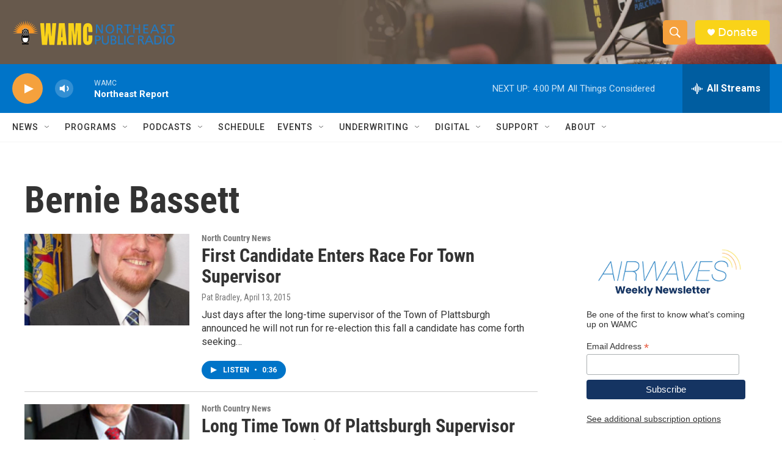

--- FILE ---
content_type: text/html; charset=utf-8
request_url: https://www.google.com/recaptcha/api2/aframe
body_size: 267
content:
<!DOCTYPE HTML><html><head><meta http-equiv="content-type" content="text/html; charset=UTF-8"></head><body><script nonce="1317KT8KdV7wT3cPrrAb9Q">/** Anti-fraud and anti-abuse applications only. See google.com/recaptcha */ try{var clients={'sodar':'https://pagead2.googlesyndication.com/pagead/sodar?'};window.addEventListener("message",function(a){try{if(a.source===window.parent){var b=JSON.parse(a.data);var c=clients[b['id']];if(c){var d=document.createElement('img');d.src=c+b['params']+'&rc='+(localStorage.getItem("rc::a")?sessionStorage.getItem("rc::b"):"");window.document.body.appendChild(d);sessionStorage.setItem("rc::e",parseInt(sessionStorage.getItem("rc::e")||0)+1);localStorage.setItem("rc::h",'1768941245400');}}}catch(b){}});window.parent.postMessage("_grecaptcha_ready", "*");}catch(b){}</script></body></html>